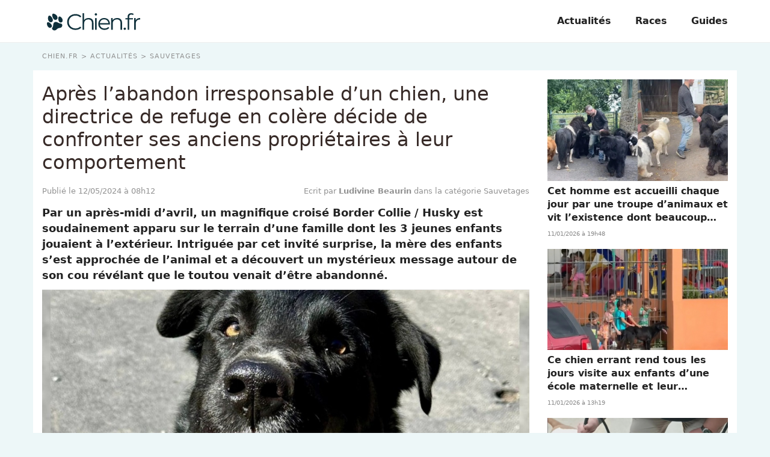

--- FILE ---
content_type: text/html; charset=UTF-8
request_url: https://www.chien.fr/actualite/apres-l-abandon-irresponsable-d-un-chien-une-directrice-de-refuge-en-colere-decide-de-confronter-ses-anciens-proprietaires-a-leur-comportement/
body_size: 7768
content:
<!DOCTYPE html>
<html lang="fr">
<head prefix="og: http://ogp.me/ns# fb: http://ogp.me/ns/fb# article: http://ogp.me/ns/article#">
    <meta charset="utf-8">

        <link rel="preconnect" href="https://cdn.appconsent.io/loader.js"><link rel="preconnect" href="https://www.googletagmanager.com/gtm.js"><link rel="preconnect" href="https://www.googletagmanager.com/gtag/js"><link rel="preconnect" href="https://cdn.by.wonderpush.com/sdk/1.1/wonderpush-loader.min.js">    <link rel="dns-prefetch" href="https://cdn.appconsent.io/loader.js"><link rel="dns-prefetch" href="https://www.googletagmanager.com/gtm.js"><link rel="dns-prefetch" href="https://www.googletagmanager.com/gtag/js"><link rel="dns-prefetch" href="https://cdn.by.wonderpush.com/sdk/1.1/wonderpush-loader.min.js">
    <meta name="viewport" content="width=device-width,minimum-scale=1,initial-scale=1,maximum-scale=2">
    <meta name="theme-color" content="#e2f1ef">
    <link rel="manifest" href="https://www.chien.fr/manifest.json">
    <meta name="google-site-verification" content="K7Ll95iYbzSGipj76owExJHjxRFXKWZJynjmqyZVFjo" />
        <title>Apr&egrave;s l&rsquo;abandon irresponsable d&rsquo;un chien, une directrice de refuge en col&egrave;re d&eacute;cide de confronter ses anciens propri&eacute;taires &agrave; leur comportement</title>
    <meta name="description" content="Par un apr&egrave;s-midi d&rsquo;avril, un magnifique crois&eacute; Border Collie / Husky est soudainement apparu sur le terrain d&rsquo;une famille dont les 3 jeunes..." />
    <meta name="keywords" content="" />
        <meta name="robots" content="index,follow,archive,all,max-snippet:-1,max-image-preview:large,max-video-preview:-1" />
        <meta property="og:title" content="Apr&egrave;s l&rsquo;abandon irresponsable d&rsquo;un chien, une directrice de refuge en col&egrave;re d&eacute;cide de confronter ses anciens propri&eacute;taires &agrave; leur comportement" />
    <meta property="og:description" content="Par un apr&egrave;s-midi d&rsquo;avril, un magnifique crois&eacute; Border Collie / Husky est soudainement apparu sur le terrain d&rsquo;une famille dont les 3 jeunes..." />
    <meta property="og:type" content="article" />
    <meta property="og:site_name" content="Chien.fr" />
    <meta property="og:locale" content="fr_FR" />
    <meta property="fb:pages" content="23519525029" />
    <meta property="fb:app_id" content="1499218137009203" /> 


            <meta property="og:image" content="https://www.chien.fr/assets/img/003/072/og-image/apres-l-abandon-irresponsable-d-un-chien-une-directrice-de-refuge-en-colere-decide-de-confronter-ses-anciens-proprietaires-a-leur-comportement.jpg" />
        <meta property="og:image:width" content="1200" />
        <meta property="og:image:height" content="627" />
         
        <meta property="og:url" content="https://www.chien.fr/actualite/apres-l-abandon-irresponsable-d-un-chien-une-directrice-de-refuge-en-colere-decide-de-confronter-ses-anciens-proprietaires-a-leur-comportement/" /> 
                <meta property="article:published_time" content="2024-05-12T08:12:02+0200" /><meta property="article:author" content="Ludivine Beaurin" /><meta property="article:section" content="Sauvetages" />    
    <meta name="twitter:card" content="summary_large_image" /><meta name="twitter:site" content="https://www.chien.fr" /><meta name="twitter:title" content="Après l’abandon irresponsable d’un chien, une directrice de refuge en colère décide de confronter ses anciens propriétaires à leur comportement" /><meta name="twitter:description" content="Par un après-midi d’avril, un magnifique croisé Border Collie / Husky est soudainement apparu sur le terrain d’une famille dont les 3 jeunes enfants jouaient à l’extérieur. Intriguée par cet..." /><meta name="twitter:image" content="https://www.chien.fr/assets/img/003/072/l/apres-l-abandon-irresponsable-d-un-chien-une-directrice-de-refuge-en-colere-decide-de-confronter-ses-anciens-proprietaires-a-leur-comportement.jpg" />
                                <script type="application/ld+json">
                [{
                    "@context":"http://schema.org", 
                    "@type":"NewsArticle",
                    "url":"https://www.chien.fr/actualite/apres-l-abandon-irresponsable-d-un-chien-une-directrice-de-refuge-en-colere-decide-de-confronter-ses-anciens-proprietaires-a-leur-comportement/",
                    "publisher":{"@type":"Organization","name":"Chien.fr","sameas":["https://www.facebook.com/chienfr/"],"logo":{"@type":"ImageObject","url":"https://www.chien.fr/img/logo.png","width":200,"height":50}}, 
                    "headline":"Apr&egrave;s l&rsquo;abandon irresponsable d&rsquo;un chien, une directrice de refuge en col&egrave;re d&eacute;cide de confronter ses anciens propri&eacute;taires &agrave; leur comportement",
                    "mainEntityofPage":{"@type": "WebPage","@id":"https://www.chien.fr/actualite/apres-l-abandon-irresponsable-d-un-chien-une-directrice-de-refuge-en-colere-decide-de-confronter-ses-anciens-proprietaires-a-leur-comportement/"},
                    "articleBody":"Par un après-midi d’avril, un magnifique croisé Border Collie / Husky est soudainement apparu sur le terrain d’une famille dont les 3 jeunes enfants jouaient à l’extérieur. Intriguée par cet invité surprise, la mère des enfants s’est approchée de l’animal et a découvert un mystérieux message autour de son cou révélant que le toutou venait d’être abandonné.Rapportée par Viva Media, la scène s’est déroulée dans la ville d’Howick, au Québec (Canada). Le samedi 8 avril 2023, en plein après-midi, un chien croisé Border Collie / Husky est venu rejoindre 3 enfants qui jouaient dans leur jardin. La mère des petits a tout de suite pensé que le toutou s’était perdu, mais en s’approchant elle a découvert la triste réalité grâce à un mot accroché au cou du chien par une corde jaune.Un lâche abandonSur l’écriteau de fortune, la mère de famille a pu lire&nbsp;: «&nbsp;Je ne suis pas perdu. Border Collie- Husky. Mon nom est Joeblow. J’appartiens maintenant à la personne qui m’a trouvé&nbsp;». Ce toutou qui s’amusait avec ses enfants avait en fait été abandonné.La Tanière à Lou / FacebookIndignée, Louise a souhaité confronter les anciens maîtres du toutou à leur comportement irresponsable. Grâce à sa ténacité et à la force des réseaux sociaux, la directrice de refuge a pu retrouver les propriétaires de&nbsp;Joeblow.Ce couple avait tout simplement abandonné son chien parce qu’il s’en était lassé et qu’il souhaitait adopter un petit chiot de type Pitbull… Ces informations ont été transmises à la SPCA de Montréal et à la police afin que ces 2 individus prennent leurs responsabilités.",
"image":{"@type":"ImageObject","url":"https://www.chien.fr/assets/img/003/072/og-image/apres-l-abandon-irresponsable-d-un-chien-une-directrice-de-refuge-en-colere-decide-de-confronter-ses-anciens-proprietaires-a-leur-comportement.jpg","width":1200,"height":627},
"description":"Par un après-midi d’avril, un magnifique croisé Border Collie / Husky est soudainement apparu sur le terrain d’une famille dont les 3 jeunes...",
"creator":{"@type":"Organization","name":"Chien.fr","logo":{"@type":"ImageObject","url":"https://www.chien.fr/img/logo.png","width":200,"height":50},"url":"https://www.chien.fr"},    
"copyrightHolder":{"@type":"Organization","name":"Chien.fr","logo":{"@type":"ImageObject","url":"https://www.chien.fr/img/logo.png","width":200,"height":50},"url":"https://www.chien.fr"},    
"provider":{"@type":"Organization","name":"Digistart SAS","logo":{"@type":"ImageObject","url":"https://www.digistart.fr/images/logo-digistart.png","width":177,"height":55},"url":"https://www.digistart.fr/"},    
"copyrightYear":"2024",
"genre":"Sauvetages",
"dateCreated":"2024-05-12T08:12:02+02:00",
"datePublished":"2024-05-12T08:12:02+02:00",
"dateModified":"2024-05-12T08:12:02+02:00",
"articleSection":"Sauvetages",
    "author":{"@type":"Person","name":"Ludivine Beaurin","url":"https://www.chien.fr/auteur/ludivine-beaurin/"}
}
    ,{ 
        "@context":"http://schema.org/",
        "@type":"BreadcrumbList",
        "itemListElement":[{"@type":"ListItem","position":1,"item":{"@id":"chien.fr","name":"Chien.fr"}},{"@type":"ListItem","position":2,"item":{"@id":"\/actualites\/","name":"Actualit\u00e9s"},"name":"Actualit\u00e9s"},{"@type":"ListItem","position":3,"item":{"@id":"\/sauvetages\/","name":"Sauvetages"},"name":"Sauvetages"},{"@type":"ListItem","position":4,"item":{"@id":"\/actualite\/apres-l-abandon-irresponsable-d-un-chien-une-directrice-de-refuge-en-colere-decide-de-confronter-ses-anciens-proprietaires-a-leur-comportement\/","name":"Apr\u00e8s l\u2019abandon irresponsable d\u2019un chien, une directrice de refuge en col\u00e8re d\u00e9cide de confronter ses anciens propri\u00e9taires \u00e0 leur comportement"},"name":"Apr\u00e8s l\u2019abandon irresponsable d\u2019un chien, une directrice de refuge en col\u00e8re d\u00e9cide de confronter ses anciens propri\u00e9taires \u00e0 leur comportement"}]    }     
]
</script>

<link rel="canonical" href="https://www.chien.fr/actualite/apres-l-abandon-irresponsable-d-un-chien-une-directrice-de-refuge-en-colere-decide-de-confronter-ses-anciens-proprietaires-a-leur-comportement/">


<link rel="apple-touch-icon" sizes="180x180" href="https://www.chien.fr/img/favicons/apple-touch-icon.png">
<link rel="icon" type="image/png" sizes="32x32" href="https://www.chien.fr/img/favicons/favicon-32x32.png">
<link rel="icon" type="image/png" sizes="16x16" href="https://www.chien.fr/img/favicons/favicon-16x16.png">
<link rel="manifest" href="https://www.chien.fr/img/favicons/site.webmanifest">
<link rel="mask-icon" href="https://www.chien.fr/img/favicons/safari-pinned-tab.svg" color="#f69f0a">
<link rel="shortcut icon" href="https://www.chien.fr/img/favicons/favicon.ico">
<meta name="msapplication-TileColor" content="#ffffff">
<meta name="msapplication-config" content="https://www.chien.fr/img/favicons/browserconfig.xml">
<meta name="theme-color" content="#ffffff">

<link rel="alternate" type="application/rss+xml" title="Chien.fr &raquo; Flux" href="https://www.chien.fr/rss/" />

 

  
                            <link href="https://www.chien.fr/css/chien.min.css?v=1.0.0.171" rel="stylesheet">
                            <link href="https://www.chien.fr/css/article.min.css?v=1.0.0.171" rel="stylesheet">
    





<script type="text/javascript">
  const configSFBXAppConsent = {
    appKey: 'e4143303-f1af-4e51-8f41-8dcd2eda4e53',
     forceGDPRApplies: true,
     enableGCM: true
  }
</script>
</head>
<body>
    <div id="loader-wrapper"></div>
    <div id="woopets-skin"></div><div id="fb-root"></div>
<header>
    <div class="container">
        <nav class="main-nav">
          <a class="main-nav__brand-text" href="https://www.chien.fr" title="Accueil" class="logo"><img src="https://www.chien.fr/img/logo-chienfr.svg" height="44" width="155" alt="Chien.fr - La communauté des amoureux des chiens" /></a>
          <input type="checkbox" id="check-box-dropdown">
          <label for="check-box-dropdown" class="hamburger-menu">
            <span></span>
        </label>
        <ul class="main-nav__items"><li class="lvl1 actualites"><a class="main-nav__link" href="/actualites/">Actualités</a></li><li class="lvl1 races"><a class="main-nav__link" href="/races/">Races</a></li><li class="lvl1 guides"><a class="main-nav__link" href="/guides/">Guides</a></li></ul>    </nav>
</div>

</header><div class="page page-w-sidebar" data-id="3072">

    <div class="ariane container"><ol itemscope itemtype="http://schema.org/BreadcrumbList" class="textOverflowEllipsis">
<li itemprop="itemListElement" itemscope itemtype="http://schema.org/ListItem"><a itemprop="item" href="https://www.chien.fr/"><span itemprop="name">Chien.fr</span></a><meta itemprop="position" content="1" /></li>
<li itemprop="itemListElement" itemscope itemtype="http://schema.org/ListItem" class=""><a itemprop="item" href="https://www.chien.fr/actualites/"><span itemprop="name">Actualités</span></a><meta itemprop="position" content="2" /></li>
<li itemprop="itemListElement" itemscope itemtype="http://schema.org/ListItem" class=""><a itemprop="item" href="https://www.chien.fr/sauvetages/"><span itemprop="name">Sauvetages</span></a><meta itemprop="position" content="3" /></li>
<li itemprop="itemListElement" itemscope itemtype="http://schema.org/ListItem" class="active"><a itemprop="item" href="https://www.chien.fr/actualite/apres-l-abandon-irresponsable-d-un-chien-une-directrice-de-refuge-en-colere-decide-de-confronter-ses-anciens-proprietaires-a-leur-comportement/"><span itemprop="name">Après l’abandon irresponsable d’un chien, une directrice de refuge en colère décide de confronter ses anciens propriétaires à leur comportement</span></a><meta itemprop="position" content="4" /></li>
</ol>
</div>

    <main class="container">
        <article id="post-3072" class="post-3072 post type-post status-publish format-standard has-post-thumbnail category-sauvetages" itemscope itemtype="https://schema.org/CreativeWork">
            <header>
                <h1 class="page-title" itemprop="headline">Après l’abandon irresponsable d’un chien, une directrice de refuge en colère décide de confronter ses anciens propriétaires à leur comportement</h1>
                <div class="article--meta">
                                            <div class="posted-on">
                                                        <time class="published" datetime="2024-05-12T08:12:02+0200" itemprop="datePublished">
                                Publié le 12/05/2024 à 08h12                            </time>

                                                    </div>
                                        <div>
                        <span itemprop="author" itemscope itemtype="http://schema.org/Person">
                            <a href="/auteur/ludivine-beaurin/" title="Fiche de l'auteur &quot;Ludivine Beaurin&quot;" class="mb0" itemprop="name">
                                Ecrit par <strong>Ludivine Beaurin</strong>
                            </a>
                        </span>
                        dans la catégorie Sauvetages                    </div>
                </div>
                <div class="chapo"><p><strong>Par un après-midi d’avril, un magnifique croisé Border Collie / Husky est soudainement apparu sur le terrain d’une famille dont les 3 jeunes enfants jouaient à l’extérieur. Intriguée par cet invité surprise, la mère des enfants s’est approchée de l’animal et a découvert un mystérieux message autour de son cou révélant que le toutou venait d’être abandonné.</strong></p></div>
            </header>
            
            
            <figure class="article--image imgOuter" itemprop="image">
                <picture>
                    <img loading="eager" class="imgInner imgRounded" width="1200" height="675" itemprop="image" sizes="(max-width: 1200px) 100vw, 1200px" srcset="
                    https://www.chien.fr/assets/img/003/072/1200x675/apres-l-abandon-irresponsable-d-un-chien-une-directrice-de-refuge-en-colere-decide-de-confronter-ses-anciens-proprietaires-a-leur-comportement.jpg 1200w,
                    https://www.chien.fr/assets/img/003/072/300x169/apres-l-abandon-irresponsable-d-un-chien-une-directrice-de-refuge-en-colere-decide-de-confronter-ses-anciens-proprietaires-a-leur-comportement.jpg 300w,
                    https://www.chien.fr/assets/img/003/072/768x432/apres-l-abandon-irresponsable-d-un-chien-une-directrice-de-refuge-en-colere-decide-de-confronter-ses-anciens-proprietaires-a-leur-comportement.jpg 768w" src="https://www.chien.fr/assets/img/003/072/300x169/apres-l-abandon-irresponsable-d-un-chien-une-directrice-de-refuge-en-colere-decide-de-confronter-ses-anciens-proprietaires-a-leur-comportement.jpg" alt="Illustration : &quot;Après l’abandon irresponsable d’un chien, une directrice de refuge en colère décide de confronter ses anciens propriétaires à leur comportement&quot;">
                </picture>

                
                                                            <figcaption class="image-copyright">
                                    &copy; La Tanière à Lou / Facebook                                </figcaption>
                                                    </figure>

                        
                            <div class="pubHeight pubHeight-art-top mt2 mb2">
                                <div id="chienfr-pub-leaderboard-top"></div>

                            </div>

                        
                        <div itemprop="text">
                                                                                                

<p>Rapportée par <a href="https://www.viva-media.ca/la-voix-regionale-beauharnois-salaberry-haut-saint-laurent/vivre-bshsl/animaux-bshsl/un-chien-abandonne-dans-un-rang-de-campagne-avec-un-ecriteau-accroche-au-cou/"><em>Viva Media</em></a>, la scène s’est déroulée dans la ville d’<em>Howick</em>, au <em>Québec </em>(<em>Canada</em>). Le samedi 8 avril 2023, en plein après-midi, un chien croisé <a href="https://www.chien.fr/race/border-collie/"><em>Border Collie</em></a> / <a href="https://www.chien.fr/race/husky-siberien/"><em>Husky</em></a><em> </em>est venu rejoindre 3 enfants qui jouaient dans leur jardin. La mère des petits a tout de suite pensé que le toutou s’était perdu, mais en s’approchant elle a découvert la triste réalité grâce à un <a href="https://www.chien.fr/actualite/abandonnes-dans-un-refuge-avec-un-message-dechirant-ces-2-adorables-chiens-esperent-avoir-une-seconde-chance-dans-la-vie/">mot</a> accroché au cou du chien par une corde jaune.</p>

<h2>Un lâche abandon</h2>

<p>Sur l’écriteau de fortune, la mère de famille a pu lire : « <em>Je ne suis pas perdu. Border Collie- Husky. Mon nom est Joeblow. J’appartiens maintenant à la personne qui m’a trouvé</em> ». Ce toutou qui s’amusait avec ses enfants avait en fait été abandonné.</p>

<p style="text-align: center;"><img alt="Illustration de l'article : Apr&egrave;s l&rsquo;abandon irresponsable d&rsquo;un chien, une directrice de refuge en col&egrave;re d&eacute;cide de confronter ses anciens propri&eacute;taires &agrave; leur comportement" loading="lazy" height="783" sizes="(max-width: 320px) 320px,(max-width: 425px) 425px,(max-width: 580px) 580px,(max-width: 690px) 690px,(max-width: 780px) 780px,100vw" class="lazyload" src="[data-uri]" data-src="/assets/ckeditor/2024/may/actualities/3072/xs/joeblow2.jpg" data-srcset="/assets/ckeditor/2024/may/actualities/3072/xl/joeblow2.jpg 780w,/assets/ckeditor/2024/may/actualities/3072/l/joeblow2.jpg 690w,/assets/ckeditor/2024/may/actualities/3072/m/joeblow2.jpg 580w,/assets/ckeditor/2024/may/actualities/3072/s/joeblow2.jpg 425w,/assets/ckeditor/2024/may/actualities/3072/xs/joeblow2.jpg 320w" width="780" /></p>

<p style="text-align: center;"><a href="https://www.facebook.com/latanierealou" style="text-align: center;"><em>La Tanière à Lou / Facebook</em></a></p><div id="middle-of-article" class="mb2">
          <div id="chienfr-pub-leaderboard-middle1"></div>
          </div></p>

<p>Immédiatement, la mère de famille a su comment réagir face à cette déchirante situation. Elle a apporté le pauvre chien au refuge <a href="https://www.facebook.com/latanierealou/?locale=fr_FR"><em>La Tanière à Lou</em></a>, dirigé par <em>Louise Clément</em>, une fervente défenseuse de la cause animale en qui elle avait toute confiance.

<h2>Un chien « jetable »</h2>

<p>Depuis qu’elle a recueilli <em>Joeblow</em>, <em>Louise </em>ne décolère pas. Pour elle, il est inadmissible que des humains abandonnent ainsi leur animal sans prendre la peine de les confier à un refuge. La jeune femme a également souligné les dangers d’un tel abandon : <em>Joeblow </em>aurait en effet pu causer un accident ou même s’en prendre aux enfants s’il n’avait pas été amical !</p><div id="woopets-inread" class="mt2 mb4"></div>

<p style="text-align: center;"><img alt="Illustration de l'article : Apr&egrave;s l&rsquo;abandon irresponsable d&rsquo;un chien, une directrice de refuge en col&egrave;re d&eacute;cide de confronter ses anciens propri&eacute;taires &agrave; leur comportement" loading="lazy" height="594" sizes="(max-width: 320px) 320px,(max-width: 425px) 425px,(max-width: 580px) 580px,(max-width: 690px) 690px,(max-width: 780px) 780px,100vw" class="lazyload" src="[data-uri]" data-src="/assets/ckeditor/2024/may/actualities/3072/xs/Joeblow.jpg" data-srcset="/assets/ckeditor/2024/may/actualities/3072/xl/Joeblow.jpg 780w,/assets/ckeditor/2024/may/actualities/3072/l/Joeblow.jpg 690w,/assets/ckeditor/2024/may/actualities/3072/m/Joeblow.jpg 580w,/assets/ckeditor/2024/may/actualities/3072/s/Joeblow.jpg 425w,/assets/ckeditor/2024/may/actualities/3072/xs/Joeblow.jpg 320w" width="780" /></p>

<p style="text-align: center;"><a href="https://www.facebook.com/latanierealou" style="text-align: center;"><em>La Tanière à Lou / Facebook</em></a></p>

<p>Indignée, <em>Louise </em>a souhaité confronter les anciens maîtres du toutou à leur comportement irresponsable. Grâce à sa ténacité et à la force des réseaux sociaux, la directrice de refuge a pu retrouver les propriétaires de <em>Joeblow</em>.</p>

<p>Ce couple avait tout simplement abandonné son chien parce qu’il s’en était lassé et qu’il souhaitait adopter un petit chiot de type <em>Pitbull</em>… Ces informations ont été transmises à la <a href="https://www.spca.com/"><em>SPCA de Montréal</em></a> et à la police afin que ces 2 individus prennent leurs responsabilités.</p>

<p style="text-align: center;"><img alt="Illustration de l'article : Apr&egrave;s l&rsquo;abandon irresponsable d&rsquo;un chien, une directrice de refuge en col&egrave;re d&eacute;cide de confronter ses anciens propri&eacute;taires &agrave; leur comportement" loading="lazy" height="1064" sizes="(max-width: 320px) 320px,(max-width: 425px) 425px,(max-width: 580px) 580px,(max-width: 690px) 690px,(max-width: 780px) 780px,100vw" class="lazyload" src="[data-uri]" data-src="/assets/ckeditor/2024/may/actualities/3072/xs/whisky.jpg" data-srcset="/assets/ckeditor/2024/may/actualities/3072/xl/whisky.jpg 780w,/assets/ckeditor/2024/may/actualities/3072/l/whisky.jpg 690w,/assets/ckeditor/2024/may/actualities/3072/m/whisky.jpg 580w,/assets/ckeditor/2024/may/actualities/3072/s/whisky.jpg 425w,/assets/ckeditor/2024/may/actualities/3072/xs/whisky.jpg 320w" width="780" /></p>

<p style="text-align: center;"><a href="https://www.facebook.com/latanierealou"><em>La Tanière à Lou / Facebook</em></a></p><div id="middle-of-article" class="mb2">
          <div id="chienfr-pub-leaderboard-middle2"></div>
          </div></p>

<p>De son côté, <em>Joeblow </em>a été rebaptisé <em>Whisky </em>pour effacer toute trace de son triste passé avant d'être proposé à l’adoption.

<p>L’adorable chien n’a pas tardé à trouver sa nouvelle famille et il coule aujourd’hui des jours heureux auprès de <em>Guillaume</em>, <em>Félicia </em>et <em>Comète</em>, sa nouvelle sœur poilue avec qui il s’entend à merveille.</p>

<p style="text-align: center;"><iframe loading="lazy" class="facebook-iframe lazyload" allow="autoplay; clipboard-write; encrypted-media; picture-in-picture; web-share" allowfullscreen="true" frameborder="0" height="498" scrolling="no" data-src="https://www.facebook.com/plugins/post.php?href=https%3A%2F%2Fwww.facebook.com%2Flatanierealou%2Fposts%2F703620251771150&amp;show_text=false&amp;width=500&amp;is_preview=true" style="border:none;overflow:hidden" width="500"></iframe></p>
                <div id="woopets-leaderboard_bottom" class="mb2"><div id="chienfr-pub-leaderboard-bottom"></div></div>                <div class="tags page-tags text-center">
                                    </div>
            </div>

            
                <div class="article--bottom" itemprop="author" itemscope itemtype="http://schema.org/Person">
                    <a class="author--bloc" href="/auteur/ludivine-beaurin/" title="Fiche de l'auteur &quot;Ludivine Beaurin&quot;">
                        <img loading="lazy" class="mask--circle lazyload" itemprop="image" data-src="https://www.chien.fr/assets/teams/000/024/square100/ludivine-beaurin.jpg" alt="" width="50" height="50" />
                        <p>
                            Par <b itemprop="name">Ludivine Beaurin</b> <br />
                            <span itemprop="jobTitle">Rédactrice web</span>
                        </p>
                    </a>
                                        <div class="share">
                        <a href="https://www.facebook.com/sharer/sharer.php?u=https://www.chien.fr/actualite/apres-l-abandon-irresponsable-d-un-chien-une-directrice-de-refuge-en-colere-decide-de-confronter-ses-anciens-proprietaires-a-leur-comportement/" title="Partager sur Facebook" target="_new" style="text-decoration:none" rel="nofollow" onclick="var sTop = window.screen.height / 2 - (218); var sLeft = window.screen.width / 2 - (313);window.open(this.href, 'sharer', 'toolbar=0,status=0,width=626,height=256,top=' + sTop + ',left=' + sLeft);return false;">
                            <img src="https://www.chien.fr/img/icon-facebook.svg" alt="" width="30" height="30" />
                        </a>
                        <a class="tw" href="http://twitter.com/intent/tweet?text=Apr&egrave;s l&rsquo;abandon irresponsable d&rsquo;un chien, une directrice de refuge en col&egrave;re d&eacute;cide de confronter ses anciens propri&eacute;taires &agrave; leur comportement&nbsp;https://www.chien.fr/actualite/apres-l-abandon-irresponsable-d-un-chien-une-directrice-de-refuge-en-colere-decide-de-confronter-ses-anciens-proprietaires-a-leur-comportement/" title="Partager sur Twitter" target="_new" style="text-decoration:none" rel="nofollow" onclick="var sTop = window.screen.height / 2 - (218); var sLeft = window.screen.width / 2 - (313);window.open(this.href, 'sharer', 'toolbar=0,status=0,width=626,height=256,top=' + sTop + ',left=' + sLeft);return false;">
                            <img src="https://www.chien.fr/img/icon-twitter.svg" alt="" width="30" height="30" />
                        </a>
                        <a class="pin" data-pin-do="buttonPin" data-pin-count="above" data-pin-custom="true" href="https://www.pinterest.com/pin/create/button/?url=https://www.chien.fr/actualite/apres-l-abandon-irresponsable-d-un-chien-une-directrice-de-refuge-en-colere-decide-de-confronter-ses-anciens-proprietaires-a-leur-comportement/&media=&description=Apr&egrave;s l&rsquo;abandon irresponsable d&rsquo;un chien, une directrice de refuge en col&egrave;re d&eacute;cide de confronter ses anciens propri&eacute;taires &agrave; leur comportement">
                            <img src="https://www.chien.fr/img/icon-pinterest.svg" alt="" width="30" height="30" />
                        </a>
                    </div>

                    <div class="excerpt" itemprop="description">
                        <div class="wrap-collabsible">
                            <input id="collapsible" class="toggle" type="checkbox">
                            <label for="collapsible" class="lbl-toggle">Lire la suite</label>
                            <div class="collapsible-content">
                                <p>Historienne reconvertie dans la rédaction web, Ludivine a toujours adoré l’écriture et les animaux. Maîtresse de 6 adorables chats, elle trouve beaucoup d’inspiration dans les facéties de ses boules de poils.</p>
                            </div>
                        </div>
                    </div>



                </div>


                        <div class="OUTBRAIN" data-widget-id="GS_1"></div>
            <ul class="unstyled articles--related">
                                                        <li>
                        <a href="/actualite/cet-homme-est-accueilli-chaque-jour-par-une-troupe-d-animaux-et-vit-l-existence-dont-beaucoup-revent-video/" title="Lire l'article &quot;Cet homme est accueilli chaque jour par une troupe d&rsquo;animaux et vit l&rsquo;existence dont beaucoup r&ecirc;vent (vid&eacute;o)&quot;">
                            <div class="imgOuter">
                                <img class="lazyload imgInner" loading="lazy" src="[data-uri]" data-src="https://www.chien.fr/assets/img/004/270/xs/cet-homme-est-accueilli-chaque-jour-par-une-troupe-d-animaux-et-vit-l-existence-dont-beaucoup-revent-video.jpg" alt="Illustration : &quot;Cet homme est accueilli chaque jour par une troupe d’animaux et vit l’existence dont beaucoup rêvent (vidéo)&quot;" width="395" height="222" />
                            </div>
                            <div class="content">
                                <p class="thumb-title">Cet homme est accueilli chaque jour par une troupe d’animaux et vit l’existence dont beaucoup rêvent (vidéo)</p>
                                                                    <p class="meta">11/01/2026 à 19h48</p>
                                                            </div>
                        </a>
                    </li>
                                                        <li>
                        <a href="/actualite/ce-chien-errant-rend-tous-les-jours-visite-aux-enfants-d-une-ecole-maternelle-et-leur-enseigne-l-amour-et-l-empathie-video/" title="Lire l'article &quot;Ce chien errant rend tous les jours visite aux enfants d&rsquo;une &eacute;cole maternelle et leur enseigne l&rsquo;amour et l&rsquo;empathie (vid&eacute;o)&quot;">
                            <div class="imgOuter">
                                <img class="lazyload imgInner" loading="lazy" src="[data-uri]" data-src="https://www.chien.fr/assets/img/004/272/xs/ce-chien-errant-rend-tous-les-jours-visite-aux-enfants-d-une-ecole-maternelle-et-leur-enseigne-l-amour-et-l-empathie-video.jpg" alt="Illustration : &quot;Ce chien errant rend tous les jours visite aux enfants d’une école maternelle et leur enseigne l’amour et l’empathie (vidéo)&quot;" width="395" height="222" />
                            </div>
                            <div class="content">
                                <p class="thumb-title">Ce chien errant rend tous les jours visite aux enfants d’une école maternelle et leur enseigne l’amour et l’empathie (vidéo)</p>
                                                                    <p class="meta">11/01/2026 à 13h19</p>
                                                            </div>
                        </a>
                    </li>
                                                        <li>
                        <a href="/actualite/apres-avoir-passe-la-moitie-de-sa-vie-en-refuge-ce-brave-toutou-finit-par-trouver-un-maitre-bienveillant-video/" title="Lire l'article &quot;Apr&egrave;s avoir pass&eacute; la moiti&eacute; de sa vie en refuge, ce brave toutou finit par trouver un ma&icirc;tre bienveillant (vid&eacute;o)&quot;">
                            <div class="imgOuter">
                                <img class="lazyload imgInner" loading="lazy" src="[data-uri]" data-src="https://www.chien.fr/assets/img/004/276/xs/apres-avoir-passe-la-moitie-de-sa-vie-en-refuge-ce-brave-toutou-finit-par-trouver-un-maitre-bienveillant-video.jpg" alt="Illustration : &quot;Après avoir passé la moitié de sa vie en refuge, ce brave toutou finit par trouver un maître bienveillant (vidéo)&quot;" width="395" height="222" />
                            </div>
                            <div class="content">
                                <p class="thumb-title">Après avoir passé la moitié de sa vie en refuge, ce brave toutou finit par trouver un maître bienveillant (vidéo)</p>
                                                                    <p class="meta">23/12/2025 à 18h22</p>
                                                            </div>
                        </a>
                    </li>
                            </ul>
        </article>

        <aside>
                                                        <div class="aside-article">
                    <a href="/actualite/cet-homme-est-accueilli-chaque-jour-par-une-troupe-d-animaux-et-vit-l-existence-dont-beaucoup-revent-video/" title="Lire l'article &quot;Cet homme est accueilli chaque jour par une troupe d&rsquo;animaux et vit l&rsquo;existence dont beaucoup r&ecirc;vent (vid&eacute;o)&quot;">
                        <img class="lazyload imgInner" loading="lazy" src="[data-uri]" data-src="https://www.chien.fr/assets/img/004/270/xs/cet-homme-est-accueilli-chaque-jour-par-une-troupe-d-animaux-et-vit-l-existence-dont-beaucoup-revent-video.jpg" alt="Illustration : &quot;Cet homme est accueilli chaque jour par une troupe d’animaux et vit l’existence dont beaucoup rêvent (vidéo)&quot;" width="395" height="222" />
                        <p class="thumb-title">Cet homme est accueilli chaque jour par une troupe d’animaux et vit l’existence dont beaucoup rêvent (vidéo)</p>
                                                    <p class="meta">
                                11/01/2026 à 19h48                            </p>
                                            </a>
                </div>
                                            <div class="aside-article">
                    <a href="/actualite/ce-chien-errant-rend-tous-les-jours-visite-aux-enfants-d-une-ecole-maternelle-et-leur-enseigne-l-amour-et-l-empathie-video/" title="Lire l'article &quot;Ce chien errant rend tous les jours visite aux enfants d&rsquo;une &eacute;cole maternelle et leur enseigne l&rsquo;amour et l&rsquo;empathie (vid&eacute;o)&quot;">
                        <img class="lazyload imgInner" loading="lazy" src="[data-uri]" data-src="https://www.chien.fr/assets/img/004/272/xs/ce-chien-errant-rend-tous-les-jours-visite-aux-enfants-d-une-ecole-maternelle-et-leur-enseigne-l-amour-et-l-empathie-video.jpg" alt="Illustration : &quot;Ce chien errant rend tous les jours visite aux enfants d’une école maternelle et leur enseigne l’amour et l’empathie (vidéo)&quot;" width="395" height="222" />
                        <p class="thumb-title">Ce chien errant rend tous les jours visite aux enfants d’une école maternelle et leur enseigne l’amour et l’empathie (vidéo)</p>
                                                    <p class="meta">
                                11/01/2026 à 13h19                            </p>
                                            </a>
                </div>
                                            <div class="aside-article">
                    <a href="/actualite/apres-avoir-passe-la-moitie-de-sa-vie-en-refuge-ce-brave-toutou-finit-par-trouver-un-maitre-bienveillant-video/" title="Lire l'article &quot;Apr&egrave;s avoir pass&eacute; la moiti&eacute; de sa vie en refuge, ce brave toutou finit par trouver un ma&icirc;tre bienveillant (vid&eacute;o)&quot;">
                        <img class="lazyload imgInner" loading="lazy" src="[data-uri]" data-src="https://www.chien.fr/assets/img/004/276/xs/apres-avoir-passe-la-moitie-de-sa-vie-en-refuge-ce-brave-toutou-finit-par-trouver-un-maitre-bienveillant-video.jpg" alt="Illustration : &quot;Après avoir passé la moitié de sa vie en refuge, ce brave toutou finit par trouver un maître bienveillant (vidéo)&quot;" width="395" height="222" />
                        <p class="thumb-title">Après avoir passé la moitié de sa vie en refuge, ce brave toutou finit par trouver un maître bienveillant (vidéo)</p>
                                                    <p class="meta">
                                23/12/2025 à 18h22                            </p>
                                            </a>
                </div>
                                            <div class="aside-article">
                    <a href="/actualite/apres-avoir-ete-adopte-un-chiot-golden-retriever-enchaine-les-problemes-de-sante-et-sa-nouvelle-maitresse-decouvre-de-quoi-il-retourne/" title="Lire l'article &quot;Apr&egrave;s avoir &eacute;t&eacute; adopt&eacute;, un chiot Golden Retriever encha&icirc;ne les probl&egrave;mes de sant&eacute; et sa nouvelle ma&icirc;tresse d&eacute;couvre de quoi il retourne &quot;">
                        <img class="lazyload imgInner" loading="lazy" src="[data-uri]" data-src="https://www.chien.fr/assets/img/004/295/xs/apres-avoir-ete-adopte-un-chiot-golden-retriever-enchaine-les-problemes-de-sante-et-sa-nouvelle-maitresse-decouvre-de-quoi-il-retourne.jpg" alt="Illustration : &quot;Après avoir été adopté, un chiot Golden Retriever enchaîne les problèmes de santé et sa nouvelle maîtresse découvre de quoi il retourne &quot;" width="395" height="222" />
                        <p class="thumb-title">Après avoir été adopté, un chiot Golden Retriever enchaîne les problèmes de santé et sa nouvelle maîtresse découvre de quoi il retourne </p>
                                                    <p class="meta">
                                23/12/2025 à 13h22                            </p>
                                            </a>
                </div>
                    </aside>
    </main>
</div><footer>
  <div class="page-footer container">
    <ul class="unstyled">
        <li><img src="https://www.chien.fr/img/logo-chienfr.svg" height="44" width="155" alt="Chien.fr - La communauté des amoureux des chiens" /></li>
        <li><a href="https://www.chien.fr/auteurs/" title="Auteurs">Auteurs</a></li>
        <li><a href="https://www.chien.fr/qui-sommes-nous/" title="Qui sommes-nous">Qui sommes-nous ?</a></li>
        <li><a href="https://www.chien.fr/contact/" title="Contact">Contact</a></li>
    </ul>

    <ul class="unstyled">
                                                            </ul>

        </div>

<div class="page-copyright">
    <a href="https://www.chien.fr/plan-site/" title="">Plan du site</a> - <a href="https://www.chien.fr/mentions-legales/" title="">Mentions légales</a> - <a href="#" onclick="javascript:__tcfapi('show', 2, function(){}, {jumpAt: 'privacy'})">Gérer les cookies</a>
</div>  
</footer>    

<script src="https://cdn.appconsent.io/loader-clear.js" defer></script>


                                                                                    <script defer src="https://www.chien.fr/js/jquery-3.6.0.min.js?v=1.101"></script>
                                                            <script defer src="https://www.chien.fr/js/bootstrap.min.js?v=1.101"></script>
                                                            <script defer src="https://www.chien.fr/js/general.js?v=1.101"></script>
                                                            <script defer src="https://www.chien.fr/js/lazyload.js?v=1.101"></script>
                                                            <script defer src="https://www.chien.fr/js/wonderpush.js?v=1.101"></script>
                                                            <script defer src="https://www.chien.fr/js/gtm.js?v=1.101"></script>
                                                            <script defer src="https://www.chien.fr/js/awp-delayscripts.min.js?v=1.101"></script>
                    
                                            <script>dataLayerGM = [{'id':'3072','slug':'apres-l-abandon-irresponsable-d-un-chien-une-directrice-de-refuge-en-colere-decide-de-confronter-ses-anciens-proprietaires-a-leur-comportement','type':'actualite','rubrique':'actualite','ads':'on','categorie_1':'actualites','categorie_2':'sauvetages'}]</script>                    
                <noscript><iframe src="https://www.googletagmanager.com/ns.html?id=GTM-WHKJ8LR" height="0" width="0" style="display:none;visibility:hidden"></iframe></noscript>


                    <script type="delay/oninteraction" fetchpriority="low" defer src="https://pagead2.googlesyndication.com/pagead/js/adsbygoogle.js?client=ca-pub-1115860188869949"></script>
        
        <script type="delay/oninteraction" fetchpriority="low" defer src="//widgets.outbrain.com/outbrain.js" ></script>
        <script type="delay/oninteraction" fetchpriority="low" defer src="https://cdn.by.wonderpush.com/sdk/1.1/wonderpush-loader.min.js"></script>


        
    </body>
    </html>

--- FILE ---
content_type: image/svg+xml
request_url: https://www.chien.fr/img/icon-pinterest.svg
body_size: 25
content:
<?xml version="1.0" encoding="utf-8"?>
<!-- Generator: Adobe Illustrator 27.0.0, SVG Export Plug-In . SVG Version: 6.00 Build 0)  -->
<svg version="1.1" id="Calque_1" xmlns="http://www.w3.org/2000/svg" xmlns:xlink="http://www.w3.org/1999/xlink" x="0px" y="0px"
	 viewBox="0 0 30 30" style="enable-background:new 0 0 30 30;" xml:space="preserve">
<style type="text/css">
	.st0{fill:#0F303B;}
	.st1{fill:#FFFFFF;}
</style>
<path class="st0" d="M15,30L15,30C6.7,30,0,23.3,0,15l0,0C0,6.7,6.7,0,15,0l0,0c8.3,0,15,6.7,15,15l0,0C30,23.3,23.3,30,15,30z"/>
<path class="st1" d="M10.2,16.4c0.2,0.1,0.4,0,0.5-0.1v-0.1c0-0.2,0.2-0.6,0.2-0.8c0.1-0.2,0-0.4-0.1-0.6c-0.5-0.6-0.7-1.3-0.7-2
	c0-2.7,2.1-4.9,4.8-4.9c0.1,0,0.1,0,0.2,0c2.7,0,4.2,1.7,4.2,3.9c0,3-1.3,5.4-3.2,5.4c-0.9,0-1.6-0.6-1.7-1.5c0-0.2,0-0.3,0.1-0.5
	c0.4-1.2,0.7-2.4,0.9-3.6c0.1-0.8-0.4-1.4-1.2-1.5c-0.1,0-0.1,0-0.2,0c-1.1,0-2,1.1-2,2.6c0,0.6,0.1,1.1,0.3,1.6
	c0,0-1.1,4.8-1.3,5.6c-0.2,1.3-0.2,2.6,0,3.9c0,0.1,0.1,0.1,0.2,0.1c0,0,0.1,0,0.1-0.1c0.8-1,1.4-2.1,1.8-3.4
	c0.1-0.5,0.7-2.8,0.7-2.8c0.5,0.8,1.5,1.4,2.5,1.3c3.3,0,5.5-3,5.5-7c0-3-2.6-5.9-6.5-5.9C10.4,6,8,9.5,8,12.4
	C8.1,14.2,8.8,15.8,10.2,16.4z"/>
</svg>


--- FILE ---
content_type: application/javascript
request_url: https://www.chien.fr/js/lazyload.js?v=1.101
body_size: -117
content:
if ("loading" in HTMLImageElement.prototype) {
    var images_src = document.querySelectorAll('img[loading="lazy"]');
    //console.log("images_src", images_src);
    images_src.forEach(function (img) {
        img.src = img.dataset.src;
    });

    var images_srcset = document.querySelectorAll("img[data-srcset]");
    //console.log("images_srcset", images_srcset);
    images_srcset.forEach(function (img) {
        img.srcset = img.dataset.srcset;
    });
    
    var iframe_src = document.querySelectorAll('iframe[loading="lazy"]');
    //console.log("iframe_src", iframe_src);
    iframe_src.forEach(function (iframe) {
        iframe.src = iframe.dataset.src;
    });
    
} else {
    document.addEventListener('DOMContentLoaded', () => {
        $("body").append('<script src="/js/lozad.min.js"></\script>');
        $("body").append('<script>$(document).ready(function(){ const observer = lozad(".lazyload", { threshold: 0.1, enableAutoReload: true }); observer.observe(); });<\/script>');
    });
}

--- FILE ---
content_type: application/javascript
request_url: https://www.chien.fr/js/wonderpush.js?v=1.101
body_size: -200
content:
document.addEventListener('DOMContentLoaded', () => {
    $(document).ready(function () {
        window.WonderPush = window.WonderPush || [];
        WonderPush.push(["init", {
                manifestUrl: "https://www.chien.fr/manifest.json",
                webKey: "7556a6233bfb9ef5d6694f7d8130ff0e3ce9da64d13da974e7123c9bdb8b2218",
                /*plugins: {
                    'optin-dialog': null, // Disable the default optin-dialog plugin
                    'optin-automatic': {// Enable the direct permission prompt plugin
                        triggers: {}
                    }
                }*/
            }]);
    });
});

--- FILE ---
content_type: image/svg+xml
request_url: https://www.chien.fr/img/icon-facebook.svg
body_size: -166
content:
<?xml version="1.0" encoding="utf-8"?>
<!-- Generator: Adobe Illustrator 27.0.0, SVG Export Plug-In . SVG Version: 6.00 Build 0)  -->
<svg version="1.1" id="Calque_1" xmlns="http://www.w3.org/2000/svg" xmlns:xlink="http://www.w3.org/1999/xlink" x="0px" y="0px"
	 viewBox="0 0 30 30" style="enable-background:new 0 0 30 30;" xml:space="preserve">
<style type="text/css">
	.st0{fill:#0F303B;}
	.st1{fill:#FFFFFF;}
</style>
<path class="st0" d="M15,0L15,0c8.3,0,15,6.7,15,15l0,0c0,8.3-6.7,15-15,15l0,0C6.7,30,0,23.3,0,15l0,0C0,6.7,6.7,0,15,0z"/>
<path class="st1" d="M12.8,23.7h3.5V15h2.4l0.3-3h-2.7v-1.7c0-0.7,0.1-1,0.8-1H19v-3h-2.4c-2.6,0-3.8,1.2-3.8,3.3V12H11v3h1.8V23.7z
	"/>
</svg>
